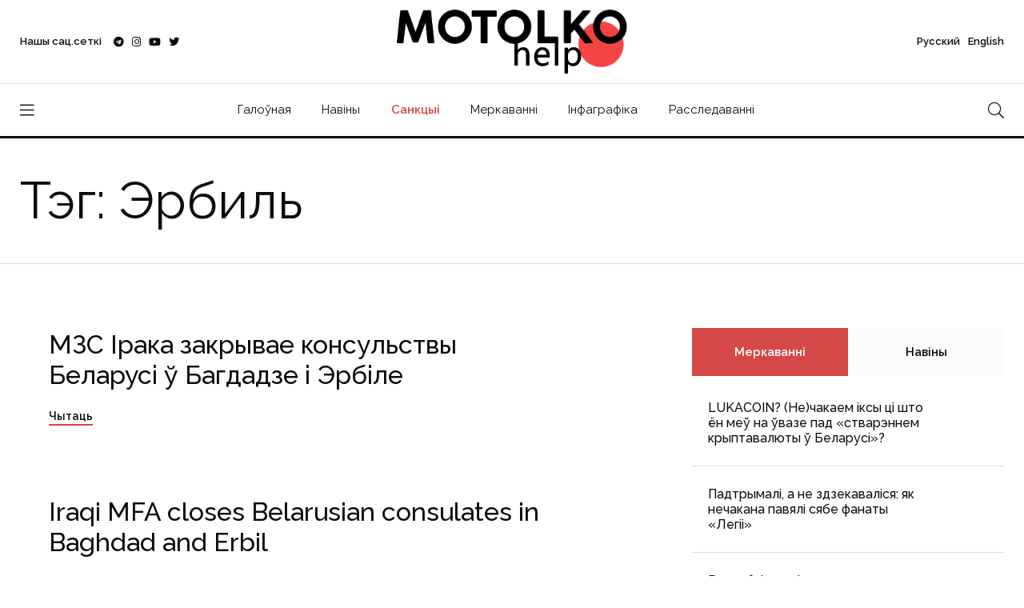

--- FILE ---
content_type: text/html; charset=UTF-8
request_url: https://motolko.help/tag/erbil/?lang=by
body_size: 11474
content:
<!doctype html><html lang="en"><head itemscope itemtype="http://schema.org/WPHeader"><meta charset="utf-8"><link data-optimized="2" rel="stylesheet" href="https://motolko.help/wp-content/litespeed/css/c149bcad938a97f17840911bbd350715.css?ver=6d097" /><meta name="viewport" content="width=device-width, initial-scale=1, shrink-to-fit=no"><meta name="theme-color" content="#e90101"/><title itemprop="headline">Эрбиль &#8212; МатолькаДапамажы</title><meta name="author" content="МатолькаДапамажы"><meta name="description" itemprop="description" content="Усе матэрыялы па тэгу: Эрбиль"><meta name="keywords" itemprop="keywords" content="Антон Матолька, МатолькаДапамажы, Эрбиль"><meta property="og:description" content="Усе матэрыялы па тэгу:: Эрбиль"><meta property="og:title" content="Усе матэрыялы па тэгу: Эрбиль"><meta property="og:image" content="https://motolko.help/wp-content/uploads/2021/10/productshare.jpg"><meta name="twitter:title" content="Усе матэрыялы па тэгу: Эрбиль"><meta name="twitter:description" content="Усе матэрыялы па тэгу: Эрбиль"><meta name="twitter:image" content="https://motolko.help/wp-content/uploads/2021/10/productshare.jpg"><meta property="og:site_name" content="МатолькаДапамажы"><meta property="og:type" content="article"><meta property="og:url" content="https://motolko.help/tag/erbil/?lang=by"><meta name="twitter:card" content="summary_large_image"><meta name="twitter:site" content="@Motolko"><meta name="twitter:creator" content="@Motolko"><link rel="apple-touch-icon" sizes="180x180" href="https://motolko.help/wp-content/themes/mh/ico/apple-touch-icon.png"><link rel="icon" type="image/png" sizes="32x32" href="https://motolko.help/wp-content/themes/mh/ico/favicon-32x32.png"><link rel="icon" type="image/png" sizes="16x16" href="https://motolko.help/wp-content/themes/mh/ico/favicon-16x16.png"><link href="https://motolko.help/wp-content/themes/mh/ico/favicon-16x16.png" rel="shortcut icon"><link rel="mask-icon" href="https://motolko.help/wp-content/themes/mh/ico/safari-pinned-tab.svg" color="#000000"><meta name="msapplication-TileColor" content="#ffffff"><meta name="theme-color" content="#ffffff">
 <script type="litespeed/javascript" data-src="https://www.googletagmanager.com/gtag/js?id=G-GVBS78ZHZZ"></script> <script type="litespeed/javascript">window.dataLayer=window.dataLayer||[];function gtag(){dataLayer.push(arguments)}
gtag('js',new Date());gtag('config','G-GVBS78ZHZZ')</script> <meta name='robots' content='max-image-preview:large' /><style>img:is([sizes="auto" i], [sizes^="auto," i]) { contain-intrinsic-size: 3000px 1500px }</style><link rel="alternate" type="application/rss+xml" title="МотолькоПомоги &raquo; Лента метки Эрбиль" href="https://motolko.help/tag/erbil/feed/" /><style id='classic-theme-styles-inline-css' type='text/css'>/*! This file is auto-generated */
.wp-block-button__link{color:#fff;background-color:#32373c;border-radius:9999px;box-shadow:none;text-decoration:none;padding:calc(.667em + 2px) calc(1.333em + 2px);font-size:1.125em}.wp-block-file__button{background:#32373c;color:#fff;text-decoration:none}</style><style id='global-styles-inline-css' type='text/css'>:root{--wp--preset--aspect-ratio--square: 1;--wp--preset--aspect-ratio--4-3: 4/3;--wp--preset--aspect-ratio--3-4: 3/4;--wp--preset--aspect-ratio--3-2: 3/2;--wp--preset--aspect-ratio--2-3: 2/3;--wp--preset--aspect-ratio--16-9: 16/9;--wp--preset--aspect-ratio--9-16: 9/16;--wp--preset--color--black: #000000;--wp--preset--color--cyan-bluish-gray: #abb8c3;--wp--preset--color--white: #ffffff;--wp--preset--color--pale-pink: #f78da7;--wp--preset--color--vivid-red: #cf2e2e;--wp--preset--color--luminous-vivid-orange: #ff6900;--wp--preset--color--luminous-vivid-amber: #fcb900;--wp--preset--color--light-green-cyan: #7bdcb5;--wp--preset--color--vivid-green-cyan: #00d084;--wp--preset--color--pale-cyan-blue: #8ed1fc;--wp--preset--color--vivid-cyan-blue: #0693e3;--wp--preset--color--vivid-purple: #9b51e0;--wp--preset--gradient--vivid-cyan-blue-to-vivid-purple: linear-gradient(135deg,rgba(6,147,227,1) 0%,rgb(155,81,224) 100%);--wp--preset--gradient--light-green-cyan-to-vivid-green-cyan: linear-gradient(135deg,rgb(122,220,180) 0%,rgb(0,208,130) 100%);--wp--preset--gradient--luminous-vivid-amber-to-luminous-vivid-orange: linear-gradient(135deg,rgba(252,185,0,1) 0%,rgba(255,105,0,1) 100%);--wp--preset--gradient--luminous-vivid-orange-to-vivid-red: linear-gradient(135deg,rgba(255,105,0,1) 0%,rgb(207,46,46) 100%);--wp--preset--gradient--very-light-gray-to-cyan-bluish-gray: linear-gradient(135deg,rgb(238,238,238) 0%,rgb(169,184,195) 100%);--wp--preset--gradient--cool-to-warm-spectrum: linear-gradient(135deg,rgb(74,234,220) 0%,rgb(151,120,209) 20%,rgb(207,42,186) 40%,rgb(238,44,130) 60%,rgb(251,105,98) 80%,rgb(254,248,76) 100%);--wp--preset--gradient--blush-light-purple: linear-gradient(135deg,rgb(255,206,236) 0%,rgb(152,150,240) 100%);--wp--preset--gradient--blush-bordeaux: linear-gradient(135deg,rgb(254,205,165) 0%,rgb(254,45,45) 50%,rgb(107,0,62) 100%);--wp--preset--gradient--luminous-dusk: linear-gradient(135deg,rgb(255,203,112) 0%,rgb(199,81,192) 50%,rgb(65,88,208) 100%);--wp--preset--gradient--pale-ocean: linear-gradient(135deg,rgb(255,245,203) 0%,rgb(182,227,212) 50%,rgb(51,167,181) 100%);--wp--preset--gradient--electric-grass: linear-gradient(135deg,rgb(202,248,128) 0%,rgb(113,206,126) 100%);--wp--preset--gradient--midnight: linear-gradient(135deg,rgb(2,3,129) 0%,rgb(40,116,252) 100%);--wp--preset--font-size--small: 13px;--wp--preset--font-size--medium: 20px;--wp--preset--font-size--large: 36px;--wp--preset--font-size--x-large: 42px;--wp--preset--spacing--20: 0.44rem;--wp--preset--spacing--30: 0.67rem;--wp--preset--spacing--40: 1rem;--wp--preset--spacing--50: 1.5rem;--wp--preset--spacing--60: 2.25rem;--wp--preset--spacing--70: 3.38rem;--wp--preset--spacing--80: 5.06rem;--wp--preset--shadow--natural: 6px 6px 9px rgba(0, 0, 0, 0.2);--wp--preset--shadow--deep: 12px 12px 50px rgba(0, 0, 0, 0.4);--wp--preset--shadow--sharp: 6px 6px 0px rgba(0, 0, 0, 0.2);--wp--preset--shadow--outlined: 6px 6px 0px -3px rgba(255, 255, 255, 1), 6px 6px rgba(0, 0, 0, 1);--wp--preset--shadow--crisp: 6px 6px 0px rgba(0, 0, 0, 1);}:where(.is-layout-flex){gap: 0.5em;}:where(.is-layout-grid){gap: 0.5em;}body .is-layout-flex{display: flex;}.is-layout-flex{flex-wrap: wrap;align-items: center;}.is-layout-flex > :is(*, div){margin: 0;}body .is-layout-grid{display: grid;}.is-layout-grid > :is(*, div){margin: 0;}:where(.wp-block-columns.is-layout-flex){gap: 2em;}:where(.wp-block-columns.is-layout-grid){gap: 2em;}:where(.wp-block-post-template.is-layout-flex){gap: 1.25em;}:where(.wp-block-post-template.is-layout-grid){gap: 1.25em;}.has-black-color{color: var(--wp--preset--color--black) !important;}.has-cyan-bluish-gray-color{color: var(--wp--preset--color--cyan-bluish-gray) !important;}.has-white-color{color: var(--wp--preset--color--white) !important;}.has-pale-pink-color{color: var(--wp--preset--color--pale-pink) !important;}.has-vivid-red-color{color: var(--wp--preset--color--vivid-red) !important;}.has-luminous-vivid-orange-color{color: var(--wp--preset--color--luminous-vivid-orange) !important;}.has-luminous-vivid-amber-color{color: var(--wp--preset--color--luminous-vivid-amber) !important;}.has-light-green-cyan-color{color: var(--wp--preset--color--light-green-cyan) !important;}.has-vivid-green-cyan-color{color: var(--wp--preset--color--vivid-green-cyan) !important;}.has-pale-cyan-blue-color{color: var(--wp--preset--color--pale-cyan-blue) !important;}.has-vivid-cyan-blue-color{color: var(--wp--preset--color--vivid-cyan-blue) !important;}.has-vivid-purple-color{color: var(--wp--preset--color--vivid-purple) !important;}.has-black-background-color{background-color: var(--wp--preset--color--black) !important;}.has-cyan-bluish-gray-background-color{background-color: var(--wp--preset--color--cyan-bluish-gray) !important;}.has-white-background-color{background-color: var(--wp--preset--color--white) !important;}.has-pale-pink-background-color{background-color: var(--wp--preset--color--pale-pink) !important;}.has-vivid-red-background-color{background-color: var(--wp--preset--color--vivid-red) !important;}.has-luminous-vivid-orange-background-color{background-color: var(--wp--preset--color--luminous-vivid-orange) !important;}.has-luminous-vivid-amber-background-color{background-color: var(--wp--preset--color--luminous-vivid-amber) !important;}.has-light-green-cyan-background-color{background-color: var(--wp--preset--color--light-green-cyan) !important;}.has-vivid-green-cyan-background-color{background-color: var(--wp--preset--color--vivid-green-cyan) !important;}.has-pale-cyan-blue-background-color{background-color: var(--wp--preset--color--pale-cyan-blue) !important;}.has-vivid-cyan-blue-background-color{background-color: var(--wp--preset--color--vivid-cyan-blue) !important;}.has-vivid-purple-background-color{background-color: var(--wp--preset--color--vivid-purple) !important;}.has-black-border-color{border-color: var(--wp--preset--color--black) !important;}.has-cyan-bluish-gray-border-color{border-color: var(--wp--preset--color--cyan-bluish-gray) !important;}.has-white-border-color{border-color: var(--wp--preset--color--white) !important;}.has-pale-pink-border-color{border-color: var(--wp--preset--color--pale-pink) !important;}.has-vivid-red-border-color{border-color: var(--wp--preset--color--vivid-red) !important;}.has-luminous-vivid-orange-border-color{border-color: var(--wp--preset--color--luminous-vivid-orange) !important;}.has-luminous-vivid-amber-border-color{border-color: var(--wp--preset--color--luminous-vivid-amber) !important;}.has-light-green-cyan-border-color{border-color: var(--wp--preset--color--light-green-cyan) !important;}.has-vivid-green-cyan-border-color{border-color: var(--wp--preset--color--vivid-green-cyan) !important;}.has-pale-cyan-blue-border-color{border-color: var(--wp--preset--color--pale-cyan-blue) !important;}.has-vivid-cyan-blue-border-color{border-color: var(--wp--preset--color--vivid-cyan-blue) !important;}.has-vivid-purple-border-color{border-color: var(--wp--preset--color--vivid-purple) !important;}.has-vivid-cyan-blue-to-vivid-purple-gradient-background{background: var(--wp--preset--gradient--vivid-cyan-blue-to-vivid-purple) !important;}.has-light-green-cyan-to-vivid-green-cyan-gradient-background{background: var(--wp--preset--gradient--light-green-cyan-to-vivid-green-cyan) !important;}.has-luminous-vivid-amber-to-luminous-vivid-orange-gradient-background{background: var(--wp--preset--gradient--luminous-vivid-amber-to-luminous-vivid-orange) !important;}.has-luminous-vivid-orange-to-vivid-red-gradient-background{background: var(--wp--preset--gradient--luminous-vivid-orange-to-vivid-red) !important;}.has-very-light-gray-to-cyan-bluish-gray-gradient-background{background: var(--wp--preset--gradient--very-light-gray-to-cyan-bluish-gray) !important;}.has-cool-to-warm-spectrum-gradient-background{background: var(--wp--preset--gradient--cool-to-warm-spectrum) !important;}.has-blush-light-purple-gradient-background{background: var(--wp--preset--gradient--blush-light-purple) !important;}.has-blush-bordeaux-gradient-background{background: var(--wp--preset--gradient--blush-bordeaux) !important;}.has-luminous-dusk-gradient-background{background: var(--wp--preset--gradient--luminous-dusk) !important;}.has-pale-ocean-gradient-background{background: var(--wp--preset--gradient--pale-ocean) !important;}.has-electric-grass-gradient-background{background: var(--wp--preset--gradient--electric-grass) !important;}.has-midnight-gradient-background{background: var(--wp--preset--gradient--midnight) !important;}.has-small-font-size{font-size: var(--wp--preset--font-size--small) !important;}.has-medium-font-size{font-size: var(--wp--preset--font-size--medium) !important;}.has-large-font-size{font-size: var(--wp--preset--font-size--large) !important;}.has-x-large-font-size{font-size: var(--wp--preset--font-size--x-large) !important;}
:where(.wp-block-post-template.is-layout-flex){gap: 1.25em;}:where(.wp-block-post-template.is-layout-grid){gap: 1.25em;}
:where(.wp-block-columns.is-layout-flex){gap: 2em;}:where(.wp-block-columns.is-layout-grid){gap: 2em;}
:root :where(.wp-block-pullquote){font-size: 1.5em;line-height: 1.6;}</style><link rel="EditURI" type="application/rsd+xml" title="RSD" href="https://motolko.help/xmlrpc.php?rsd" /></head><body data-rsssl=1><nav class="sticky-navbar"><div class="logo">
<a href="https://motolko.help/by/">
<img src="https://motolko.help/wp-content/themes/mh/logo/m-logo.svg" alt="Logo МотолькоПомоги" class="wmu-preview-img">
</a></div><div class="site-menu"><ul itemscope itemtype="http://schema.org/SiteNavigationElement"><li><a itemprop="url" href="https://motolko.help/by/">Галоўная</a></li><li><a itemprop="url" href="https://motolko.help/by-news/">Навіны</a></li><li><a itemprop="url" href="https://motolko.help/sanctions/" class="top-menu-hot-link">Санкцыі</a></li><li><a itemprop="url" href="https://motolko.help/by-opinions/">Меркаванні</a></li><li><a itemprop="url" href="https://motolko.help/by-infographics/">Інфаграфіка</a></li><li><a itemprop="url" href="https://motolko.help/by-investigations/">Расследаванні</a></li></ul></div><div class="search-button"> <i class="fal fa-search"></i></div></nav><div class="scrollup">
<svg class="progress-circle" width="100%" height="100%" viewBox="-2 -2 104 104">
<path d="M50,1 a49,49 0 0,1 0,98 a49,49 0 0,1 0,-98"></path>
</svg></div><aside class="side-widget"><div class="close-button"><i class="fal fa-times"></i></div><figure class="logo">
<img src="https://motolko.help/wp-content/themes/mh/logo/m-logo-white.svg" alt="Logo МотолькоПомоги" class="wmu-preview-img"></figure><div class="inner"><div class="widget"><div class="site-menu"><ul itemscope itemtype="http://schema.org/SiteNavigationElement"><li><a itemprop="url" href="https://motolko.help/ru/" style="font-weight:400;">Русский</a></li><li><a itemprop="url" href="https://motolko.help/en/" style="font-weight:400;">English</a></li><li><a itemprop="url" href="https://motolko.help/by/">Галоўная</a></li><li><a itemprop="url" href="https://motolko.help/by-news/">Навіны</a></li><li><a itemprop="url" href="https://motolko.help/sanctions/" class="top-menu-hot-link">Санкцыі</a></li><li><a itemprop="url" href="https://motolko.help/by-opinions/">Меркаванні</a></li><li><a itemprop="url" href="https://motolko.help/by-infographics/">Інфаграфіка</a></li><li><a itemprop="url" href="https://motolko.help/by-investigations/">Расследаванні</a></li></ul></div></div><div class="widget"><h6 class="widget-title">Навіны</h6><div class="blog-post light kansas"><figure class="post-image">
<a href="https://motolko.help/by-news/minimum-1-shahed-nochchu-7-lyutaga-zalyacze%d1%9e-u-belarus/">
<img data-lazyloaded="1" src="[data-uri]" width="330" height="240" data-src="https://motolko.help/wp-content/uploads/2024/09/330-1-2.jpg" alt="Мінімум 1 «шахед» ноччу 7 лютага заляцеў у Беларусь" title="Мінімум 1 «шахед» ноччу 7 лютага заляцеў у Беларусь">
</a></figure><div class="post-content"><ul class="post-categories"><li><a href="https://motolko.help/tag/bpla/">БПЛА</a></li><li><a href="https://motolko.help/tag/rasijska-ykrainskaya-vajna/">расійска-ўкраінская вайна</a></li><li><a href="https://motolko.help/tag/us-rb/">УС РБ</a></li><li><a href="https://motolko.help/tag/us-rf/">УС РФ</a></li><li><a href="https://motolko.help/tag/shahed/">шахед</a></li></ul><h3 class="post-title">
<a href="https://motolko.help/by-news/minimum-1-shahed-nochchu-7-lyutaga-zalyacze%d1%9e-u-belarus/">
Мінімум 1 «шахед» ноччу 7 лютага заляцеў у Беларусь						</a></h3></div></div><div class="blog-post light kansas"><figure class="post-image">
<a href="https://motolko.help/by-news/zyalenski-u-getym-godze-puczin-budze-razmyashchacz-svae-sily-%d1%9e-belarusi/">
<img data-lazyloaded="1" src="[data-uri]" width="330" height="240" data-src="https://motolko.help/wp-content/uploads/2025/02/330-2-1.jpg" alt="Зяленскі: У гэтым годзе Пуцін будзе размяшчаць свае сілы ў Беларусі" title="Зяленскі: У гэтым годзе Пуцін будзе размяшчаць свае сілы ў Беларусі">
</a></figure><div class="post-content"><ul class="post-categories"><li><a href="https://motolko.help/tag/vuchenni/">Вучэнні</a></li><li><a href="https://motolko.help/tag/zahad-2025/">Захад-2025</a></li><li><a href="https://motolko.help/tag/rasijska-ykrainskaya-vajna/">расійска-ўкраінская вайна</a></li><li><a href="https://motolko.help/tag/uladzimir-zyalenski/">Уладзімір Зяленскі</a></li></ul><h3 class="post-title">
<a href="https://motolko.help/by-news/zyalenski-u-getym-godze-puczin-budze-razmyashchacz-svae-sily-%d1%9e-belarusi/">
Зяленскі: У гэтым годзе Пуцін будзе размяшчаць свае сілы ў Беларусі						</a></h3></div></div><div class="blog-post light kansas"><figure class="post-image">
<a href="https://motolko.help/by-news/minimum-1-shahed-nochchu-5-lyutaga-zalyacze%d1%9e-u-belarus/">
<img data-lazyloaded="1" src="[data-uri]" width="330" height="240" data-src="https://motolko.help/wp-content/uploads/2024/09/330-2-2.jpg" alt="Мінімум 1 «шахед» ноччу 5 лютага заляцеў у Беларусь" title="Мінімум 1 «шахед» ноччу 5 лютага заляцеў у Беларусь">
</a></figure><div class="post-content"><ul class="post-categories"><li><a href="https://motolko.help/tag/bpla/">БПЛА</a></li><li><a href="https://motolko.help/tag/rasijska-ykrainskaya-vajna/">расійска-ўкраінская вайна</a></li><li><a href="https://motolko.help/tag/us-rb/">УС РБ</a></li><li><a href="https://motolko.help/tag/us-rf/">УС РФ</a></li><li><a href="https://motolko.help/tag/shahed/">шахед</a></li></ul><h3 class="post-title">
<a href="https://motolko.help/by-news/minimum-1-shahed-nochchu-5-lyutaga-zalyacze%d1%9e-u-belarus/">
Мінімум 1 «шахед» ноччу 5 лютага заляцеў у Беларусь						</a></h3></div></div></div></div></aside><div class="search-box"><div class="close-button"><i class="fal fa-times"></i></div><div class="container"><form action="https://motolko.help" method="get">
<input type="search" placeholder="Увядзіце пошукавы запыт" name="s" value="" />
<input type="hidden" value="by" name="lang" />
<button type="sumbit">Шукаць</button></form></div></div><header class="header"><div class="container"><div class="left-side"><div class="social-media"><div class="label"> Нашы сац.сеткі<div class="social-info"><ol><li><a href="https://t.me/motolkohelp" target="_blank"><i class="fab fa-telegram"></i> Telegram – <span>113,3k</span></a></li><li><a href="https://www.instagram.com/motolkohelp/" target="_blank"><i class="fab fa-instagram"></i> Instagram – <span>19,6k</span></a></li><li><a href="https://www.youtube.com/user/toxaby/featured" target="_blank"><i class="fab fa-youtube"></i> Youtube – <span>8,7k</span></a></li><li><a href="https://twitter.com/MotolkoHelp" target="_blank"><i class="fab fa-twitter"></i> Twitter – <span>39,8k</span></a></li></ol></div></div><ul><li><a href="https://t.me/motolkohelp" target="_blank"><i class="fab fa-telegram"></i></a></li><li><a href="https://www.instagram.com/motolkohelp/" target="_blank"><i class="fab fa-instagram"></i></a></li><li><a href="https://www.youtube.com/user/toxaby/featured" target="_blank"><i class="fab fa-youtube"></i></a></li><li><a href="https://twitter.com/MotolkoHelp" target="_blank"><i class="fab fa-twitter"></i></a></li></ul></div></div><div class="logo"><a href="https://motolko.help/by/"><img src="https://motolko.help/wp-content/themes/mh/logo/m-logo.svg" alt="Logo МотолькоПомоги" class="wmu-preview-img logo-dark"></a></div><div class="right-side"><div class="account"><a href="https://motolko.help/ru/"><span class="mobile">Рус</span><span class="desktop">Русский</a> <a href="https://motolko.help/en/"><span class="mobile">Eng</span><span class="desktop">English</span></a></div></div></div></header><nav class="navbar"><div class="container"><div class="hamburger-menu"> <i class="fal fa-bars"></i></div><div class="logo"><a href="https://motolko.help/by/"><img data-lazyloaded="1" src="[data-uri]" data-src="https://motolko.help/wp-content/themes/mh/logo/m-logo.svg" alt="Logo МотолькоПомоги" class="logo-dark"></a></div><div class="site-menu"><ul><li><a href="https://motolko.help/by/">Галоўная</a></li><li><a href="https://motolko.help/by-news/">Навіны</a></li><li><a itemprop="url" href="https://motolko.help/sanctions/" class="top-menu-hot-link">Санкцыі</a></li><li><a href="https://motolko.help/by-opinions/">Меркаванні</a></li><li><a href="https://motolko.help/by-infographics/">Інфаграфіка</a></li><li><a href="https://motolko.help/by-investigations/">Расследаванні</a></li></ul></div><div class="search-button"> <i class="fal fa-search"></i></div></div></nav><section class="page-header"><div class="container"><div class="row"><div class="col-12"><h2>Тэг: Эрбиль</h2></div></div></div></section><section class="content-section"><div class="container"><div class="row"><div class="col-lg-8"><div class="blog-post alaska"><figure class="post-image"><ul class="post-categories"><li><a href="https://motolko.help/tag/bagdad/">Багдад</a></li><li><a href="https://motolko.help/tag/irak/">Ирак</a></li><li><a href="https://motolko.help/tag/migranty/">Мигранты</a></li><li><a href="https://motolko.help/tag/migra/">Мігра</a></li><li><a href="https://motolko.help/tag/erbil/">Эрбиль</a></li></ul></figure><div class="post-content"><h3 class="post-title"><a href="https://motolko.help/by-news/mzs-iraka-zakryvae-konsulstvy-belarusi-y-bagdadze-i-erbile/">МЗС Ірака закрывае консульствы Беларусі ў Багдадзе і Эрбіле</a></h3>
<a href="https://motolko.help/by-news/mzs-iraka-zakryvae-konsulstvy-belarusi-y-bagdadze-i-erbile/" class="post-link">Чытаць</a></div></div><div class="blog-post alaska"><figure class="post-image"><ul class="post-categories"><li><a href="https://motolko.help/tag/baghdad/">Baghdad</a></li><li><a href="https://motolko.help/tag/iraq/">Iraq</a></li><li><a href="https://motolko.help/tag/migrants/">migrants</a></li><li><a href="https://motolko.help/tag/migration-crisis/">Migration crisis</a></li><li><a href="https://motolko.help/tag/erbil/">Эрбиль</a></li></ul></figure><div class="post-content"><h3 class="post-title"><a href="https://motolko.help/en-news/iraqi-mfa-closes-belarusian-consulates-in-baghdad-and-erbil/">Iraqi MFA closes Belarusian consulates in Baghdad and Erbil</a></h3>
<a href="https://motolko.help/en-news/iraqi-mfa-closes-belarusian-consulates-in-baghdad-and-erbil/" class="post-link">Continue reading</a></div></div><div class="blog-post alaska"><figure class="post-image"><ul class="post-categories"><li><a href="https://motolko.help/tag/bagdad/">Багдад</a></li><li><a href="https://motolko.help/tag/irak/">Ирак</a></li><li><a href="https://motolko.help/tag/migranty/">Мигранты</a></li><li><a href="https://motolko.help/tag/erbil/">Эрбиль</a></li></ul></figure><div class="post-content"><h3 class="post-title"><a href="https://motolko.help/ru-news/mid-iraka-zakryvaet-konsulstva-belarusi-v-bagdade-i-erbile/">МИД Ирака закрывает консульства Беларуси в Багдаде и Эрбиле</a></h3>
<a href="https://motolko.help/ru-news/mid-iraka-zakryvaet-konsulstva-belarusi-v-bagdade-i-erbile/" class="post-link">Читать</a></div></div></div><div class="col-lg-4"><aside class="sidebar sticky-top"><div class="widget"><div class="tab-content"><ul class="tab-nav"><li class="active"><a href="#tab03">Меркаванні</a></li><li><a href="#tab01">Навіны</a></li></ul><div id="tab01" class="tab-item"><div class="blog-post miami single-post-sidebar"><div class="post-content"><h3 class="post-title">
<a href="https://motolko.help/by-news/minimum-1-shahed-nochchu-7-lyutaga-zalyacze%d1%9e-u-belarus/">
Мінімум 1 «шахед» ноччу 7 лютага заляцеў у Беларусь                					</a></h3></div></div><div class="blog-post miami single-post-sidebar"><div class="post-content"><h3 class="post-title">
<a href="https://motolko.help/by-news/zyalenski-u-getym-godze-puczin-budze-razmyashchacz-svae-sily-%d1%9e-belarusi/">
Зяленскі: У гэтым годзе Пуцін будзе размяшчаць свае сілы ў Беларусі                					</a></h3></div></div><div class="blog-post miami single-post-sidebar"><div class="post-content"><h3 class="post-title">
<a href="https://motolko.help/by-news/minimum-1-shahed-nochchu-5-lyutaga-zalyacze%d1%9e-u-belarus/">
Мінімум 1 «шахед» ноччу 5 лютага заляцеў у Беларусь                					</a></h3></div></div><div class="blog-post miami single-post-sidebar"><div class="post-content"><h3 class="post-title">
<a href="https://motolko.help/by-news/silaviki-atrymali-nesankczyyanavany-dostup-da-chat-bota-gayuna/">
Сілавікі атрымалі несанкцыянаваны доступ да чат-бота Гаюна                					</a></h3></div></div><div class="blog-post miami single-post-sidebar"><div class="post-content"><h3 class="post-title">
<a href="https://motolko.help/by-news/pa%d1%9estanczy-%d1%9e-dr-konga-zahapili-belaruskiya-bpla-berkut-i-su-25-yaki-ramantavali-%d1%9e-baranavichah/">
Паўстанцы ў ДР Конга захапілі беларускія БПЛА «Беркут» і Су-25, які рамантавалі ў Баранавічах                					</a></h3></div></div><div class="blog-post miami single-post-sidebar"><div class="post-content"><h3 class="post-title">
<a href="https://motolko.help/by-news/minimum-1-shahed-nochchu-3-lyutaga-zalyacze%d1%9e-u-belarus/">
Мінімум 1 «шахед» ноччу 3 лютага заляцеў у Беларусь                					</a></h3></div></div><div class="blog-post miami single-post-sidebar"><div class="post-content"><h3 class="post-title">
<a href="https://motolko.help/by-news/94-shahedy-zajshli-%d1%9e-belarus-za-studzen-2-zbityya/">
94 «шахеды» зайшлі ў Беларусь за студзень, 2 — збітыя                					</a></h3></div></div></div><div id="tab03" class="tab-item active-item"><div class="blog-post miami single-post-sidebar"><div class="post-content"><h3 class="post-title">
<a href="https://motolko.help/by-opinions/lukacoin-nechakaem-iksy-czi-shto-yon-me%d1%9e-na-%d1%9evaze-pad-stvarennem-kryptavalyuty-%d1%9e-belarusi/">
LUKACOIN? (Не)чакаем іксы ці што ён меў на ўвазе пад «стварэннем крыптавалюты ў Беларусі»?        							</a></h3></div></div><div class="blog-post miami single-post-sidebar"><div class="post-content"><h3 class="post-title">
<a href="https://motolko.help/by-opinions/padtrymali-a-ne-zdzekavalisya-yak-nechakana-pavyali-syabe-fanaty-legii/">
Падтрымалі, а не здзекаваліся: як нечакана павялі сябе фанаты «Легіі»        							</a></h3></div></div><div class="blog-post miami single-post-sidebar"><div class="post-content"><h3 class="post-title">
<a href="https://motolko.help/by-opinions/respublikanski-pedsavet-geta-pra-nichoga-novaga-czi-yvogule-nazad-u-buduchynyu-merkavanne-eksperta-isans/">
Рэспубліканскі педсавет — гэта пра нічога новага ці ўвогуле назад у будучыню? Меркаванне эксперта iSANS        							</a></h3></div></div><div class="blog-post miami single-post-sidebar"><div class="post-content"><h3 class="post-title">
<a href="https://motolko.help/by-opinions/dzyarzhave-plyavacz-na-lyudzej-i-vajna-y-izraili-chargovae-tamu-paczvyardzhenne-ranej-tak-uzho-bylo-i-z-kavidam/">
Дзяржаве пляваць на людзей, і вайна ў Ізраілі &#8212; чарговае таму пацвярджэнне. Раней так ужо было і з кавідам        							</a></h3></div></div><div class="blog-post miami single-post-sidebar"><div class="post-content"><h3 class="post-title">
<a href="https://motolko.help/by-opinions/narodny-deputat-ab-inczydencze-y-machulishchah-cvaim-maychannem-rezhym-sam-padryvae-ideyu-stabilnasczi/">
«Народны дэпутат» аб інцыдэнце ў Мачулішчах: Cваім маўчаннем рэжым сам падрывае ідэю стабільнасці        							</a></h3></div></div><div class="blog-post miami single-post-sidebar"><div class="post-content"><h3 class="post-title">
<a href="https://motolko.help/by-opinions/merkavanne-nashy-groshy-paslya-375-usyo-dobra-davedalisya-kolki-glybinnamu-belarusu-treba-dlya-shchasczya/">
Меркаванне. «Нашы грошы»: Пасля $375 усё добра. Даведаліся, колькі «глыбіннаму беларусу» трэба для шчасця        							</a></h3></div></div><div class="blog-post miami single-post-sidebar"><div class="post-content"><h3 class="post-title">
<a href="https://motolko.help/by-opinions/dzmitry-gurnevich-mozhna-kolki-zaygodna-narakacz-na-svet-yaki-ne-czikaviczcza-lyosam-belarusi-ale-yon-i-ne-pachne-czikaviczcza-pakul-belarusam-ne-stanucz-czikavyya-yany-samyya/">
Дзьмітры Гурневіч: «Можна колькі заўгодна наракаць на сьвет, які не цікавіцца лёсам Беларусі, але ён і не пачне цікавіцца, пакуль беларусам не стануць цікавыя яны самыя»        							</a></h3></div></div></div></div></div></aside></div></div></div></section><footer class="footer" itemscope itemtype="http://schema.org/WPFooter"><meta itemprop="copyrightYear" content="2026"><meta itemprop="copyrightHolder" content="МатолькаДапамажы"><div class="container"><div class="row"><div class="col-12"></div></div><div class="row align-items-center"><div class="col-lg-4"><ul class="footer-menu"><li><a href="https://motolko.help/by-news/">Навіны</a></li><li><a href="https://motolko.help/by-articles/">Артыкулы</a></li><li><a href="https://motolko.help/by-opinions/">Меркаванні</a></li></ul></div><div class="col-lg-4"><figure class="footer-logo">
<a href="https://motolko.help/by/">
<img data-lazyloaded="1" src="[data-uri]" data-src="https://motolko.help/wp-content/themes/mh/logo/m-logo-white.svg" alt="Logo МотолькоПомоги">
</a></figure></div><div class="col-lg-4"><ul class="footer-social"><li><a href="https://t.me/motolkohelp" target="_blank"><i class="fab fa-telegram"></i></a></li><li><a href="https://www.instagram.com/motolkohelp/" target="_blank"><i class="fab fa-instagram"></i></a></li><li><a href="https://www.youtube.com/user/toxaby/featured" target="_blank"><i class="fab fa-youtube"></i></a></li></ul></div><div class="col-12"> <span class="copyright">&copy; 2026 Motolko.Help &#9829; Belarus</span></div></div></div></footer><link rel="stylesheet" href="https://motolko.help/wp-content/themes/mh/css/fontawesome.min.css?v=11"> <script type="litespeed/javascript" data-src="https://motolko.help/wp-content/themes/mh/js/jquery.min.js"></script> <script type="speculationrules">{"prefetch":[{"source":"document","where":{"and":[{"href_matches":"\/*"},{"not":{"href_matches":["\/wp-*.php","\/wp-admin\/*","\/wp-content\/uploads\/*","\/wp-content\/*","\/wp-content\/plugins\/*","\/wp-content\/themes\/mh\/*","\/*\\?(.+)"]}},{"not":{"selector_matches":"a[rel~=\"nofollow\"]"}},{"not":{"selector_matches":".no-prefetch, .no-prefetch a"}}]},"eagerness":"conservative"}]}</script> <script data-no-optimize="1">!function(t,e){"object"==typeof exports&&"undefined"!=typeof module?module.exports=e():"function"==typeof define&&define.amd?define(e):(t="undefined"!=typeof globalThis?globalThis:t||self).LazyLoad=e()}(this,function(){"use strict";function e(){return(e=Object.assign||function(t){for(var e=1;e<arguments.length;e++){var n,a=arguments[e];for(n in a)Object.prototype.hasOwnProperty.call(a,n)&&(t[n]=a[n])}return t}).apply(this,arguments)}function i(t){return e({},it,t)}function o(t,e){var n,a="LazyLoad::Initialized",i=new t(e);try{n=new CustomEvent(a,{detail:{instance:i}})}catch(t){(n=document.createEvent("CustomEvent")).initCustomEvent(a,!1,!1,{instance:i})}window.dispatchEvent(n)}function l(t,e){return t.getAttribute(gt+e)}function c(t){return l(t,bt)}function s(t,e){return function(t,e,n){e=gt+e;null!==n?t.setAttribute(e,n):t.removeAttribute(e)}(t,bt,e)}function r(t){return s(t,null),0}function u(t){return null===c(t)}function d(t){return c(t)===vt}function f(t,e,n,a){t&&(void 0===a?void 0===n?t(e):t(e,n):t(e,n,a))}function _(t,e){nt?t.classList.add(e):t.className+=(t.className?" ":"")+e}function v(t,e){nt?t.classList.remove(e):t.className=t.className.replace(new RegExp("(^|\\s+)"+e+"(\\s+|$)")," ").replace(/^\s+/,"").replace(/\s+$/,"")}function g(t){return t.llTempImage}function b(t,e){!e||(e=e._observer)&&e.unobserve(t)}function p(t,e){t&&(t.loadingCount+=e)}function h(t,e){t&&(t.toLoadCount=e)}function n(t){for(var e,n=[],a=0;e=t.children[a];a+=1)"SOURCE"===e.tagName&&n.push(e);return n}function m(t,e){(t=t.parentNode)&&"PICTURE"===t.tagName&&n(t).forEach(e)}function a(t,e){n(t).forEach(e)}function E(t){return!!t[st]}function I(t){return t[st]}function y(t){return delete t[st]}function A(e,t){var n;E(e)||(n={},t.forEach(function(t){n[t]=e.getAttribute(t)}),e[st]=n)}function k(a,t){var i;E(a)&&(i=I(a),t.forEach(function(t){var e,n;e=a,(t=i[n=t])?e.setAttribute(n,t):e.removeAttribute(n)}))}function L(t,e,n){_(t,e.class_loading),s(t,ut),n&&(p(n,1),f(e.callback_loading,t,n))}function w(t,e,n){n&&t.setAttribute(e,n)}function x(t,e){w(t,ct,l(t,e.data_sizes)),w(t,rt,l(t,e.data_srcset)),w(t,ot,l(t,e.data_src))}function O(t,e,n){var a=l(t,e.data_bg_multi),i=l(t,e.data_bg_multi_hidpi);(a=at&&i?i:a)&&(t.style.backgroundImage=a,n=n,_(t=t,(e=e).class_applied),s(t,ft),n&&(e.unobserve_completed&&b(t,e),f(e.callback_applied,t,n)))}function N(t,e){!e||0<e.loadingCount||0<e.toLoadCount||f(t.callback_finish,e)}function C(t,e,n){t.addEventListener(e,n),t.llEvLisnrs[e]=n}function M(t){return!!t.llEvLisnrs}function z(t){if(M(t)){var e,n,a=t.llEvLisnrs;for(e in a){var i=a[e];n=e,i=i,t.removeEventListener(n,i)}delete t.llEvLisnrs}}function R(t,e,n){var a;delete t.llTempImage,p(n,-1),(a=n)&&--a.toLoadCount,v(t,e.class_loading),e.unobserve_completed&&b(t,n)}function T(o,r,c){var l=g(o)||o;M(l)||function(t,e,n){M(t)||(t.llEvLisnrs={});var a="VIDEO"===t.tagName?"loadeddata":"load";C(t,a,e),C(t,"error",n)}(l,function(t){var e,n,a,i;n=r,a=c,i=d(e=o),R(e,n,a),_(e,n.class_loaded),s(e,dt),f(n.callback_loaded,e,a),i||N(n,a),z(l)},function(t){var e,n,a,i;n=r,a=c,i=d(e=o),R(e,n,a),_(e,n.class_error),s(e,_t),f(n.callback_error,e,a),i||N(n,a),z(l)})}function G(t,e,n){var a,i,o,r,c;t.llTempImage=document.createElement("IMG"),T(t,e,n),E(c=t)||(c[st]={backgroundImage:c.style.backgroundImage}),o=n,r=l(a=t,(i=e).data_bg),c=l(a,i.data_bg_hidpi),(r=at&&c?c:r)&&(a.style.backgroundImage='url("'.concat(r,'")'),g(a).setAttribute(ot,r),L(a,i,o)),O(t,e,n)}function D(t,e,n){var a;T(t,e,n),a=e,e=n,(t=It[(n=t).tagName])&&(t(n,a),L(n,a,e))}function V(t,e,n){var a;a=t,(-1<yt.indexOf(a.tagName)?D:G)(t,e,n)}function F(t,e,n){var a;t.setAttribute("loading","lazy"),T(t,e,n),a=e,(e=It[(n=t).tagName])&&e(n,a),s(t,vt)}function j(t){t.removeAttribute(ot),t.removeAttribute(rt),t.removeAttribute(ct)}function P(t){m(t,function(t){k(t,Et)}),k(t,Et)}function S(t){var e;(e=At[t.tagName])?e(t):E(e=t)&&(t=I(e),e.style.backgroundImage=t.backgroundImage)}function U(t,e){var n;S(t),n=e,u(e=t)||d(e)||(v(e,n.class_entered),v(e,n.class_exited),v(e,n.class_applied),v(e,n.class_loading),v(e,n.class_loaded),v(e,n.class_error)),r(t),y(t)}function $(t,e,n,a){var i;n.cancel_on_exit&&(c(t)!==ut||"IMG"===t.tagName&&(z(t),m(i=t,function(t){j(t)}),j(i),P(t),v(t,n.class_loading),p(a,-1),r(t),f(n.callback_cancel,t,e,a)))}function q(t,e,n,a){var i,o,r=(o=t,0<=pt.indexOf(c(o)));s(t,"entered"),_(t,n.class_entered),v(t,n.class_exited),i=t,o=a,n.unobserve_entered&&b(i,o),f(n.callback_enter,t,e,a),r||V(t,n,a)}function H(t){return t.use_native&&"loading"in HTMLImageElement.prototype}function B(t,i,o){t.forEach(function(t){return(a=t).isIntersecting||0<a.intersectionRatio?q(t.target,t,i,o):(e=t.target,n=t,a=i,t=o,void(u(e)||(_(e,a.class_exited),$(e,n,a,t),f(a.callback_exit,e,n,t))));var e,n,a})}function J(e,n){var t;et&&!H(e)&&(n._observer=new IntersectionObserver(function(t){B(t,e,n)},{root:(t=e).container===document?null:t.container,rootMargin:t.thresholds||t.threshold+"px"}))}function K(t){return Array.prototype.slice.call(t)}function Q(t){return t.container.querySelectorAll(t.elements_selector)}function W(t){return c(t)===_t}function X(t,e){return e=t||Q(e),K(e).filter(u)}function Y(e,t){var n;(n=Q(e),K(n).filter(W)).forEach(function(t){v(t,e.class_error),r(t)}),t.update()}function t(t,e){var n,a,t=i(t);this._settings=t,this.loadingCount=0,J(t,this),n=t,a=this,Z&&window.addEventListener("online",function(){Y(n,a)}),this.update(e)}var Z="undefined"!=typeof window,tt=Z&&!("onscroll"in window)||"undefined"!=typeof navigator&&/(gle|ing|ro)bot|crawl|spider/i.test(navigator.userAgent),et=Z&&"IntersectionObserver"in window,nt=Z&&"classList"in document.createElement("p"),at=Z&&1<window.devicePixelRatio,it={elements_selector:".lazy",container:tt||Z?document:null,threshold:300,thresholds:null,data_src:"src",data_srcset:"srcset",data_sizes:"sizes",data_bg:"bg",data_bg_hidpi:"bg-hidpi",data_bg_multi:"bg-multi",data_bg_multi_hidpi:"bg-multi-hidpi",data_poster:"poster",class_applied:"applied",class_loading:"litespeed-loading",class_loaded:"litespeed-loaded",class_error:"error",class_entered:"entered",class_exited:"exited",unobserve_completed:!0,unobserve_entered:!1,cancel_on_exit:!0,callback_enter:null,callback_exit:null,callback_applied:null,callback_loading:null,callback_loaded:null,callback_error:null,callback_finish:null,callback_cancel:null,use_native:!1},ot="src",rt="srcset",ct="sizes",lt="poster",st="llOriginalAttrs",ut="loading",dt="loaded",ft="applied",_t="error",vt="native",gt="data-",bt="ll-status",pt=[ut,dt,ft,_t],ht=[ot],mt=[ot,lt],Et=[ot,rt,ct],It={IMG:function(t,e){m(t,function(t){A(t,Et),x(t,e)}),A(t,Et),x(t,e)},IFRAME:function(t,e){A(t,ht),w(t,ot,l(t,e.data_src))},VIDEO:function(t,e){a(t,function(t){A(t,ht),w(t,ot,l(t,e.data_src))}),A(t,mt),w(t,lt,l(t,e.data_poster)),w(t,ot,l(t,e.data_src)),t.load()}},yt=["IMG","IFRAME","VIDEO"],At={IMG:P,IFRAME:function(t){k(t,ht)},VIDEO:function(t){a(t,function(t){k(t,ht)}),k(t,mt),t.load()}},kt=["IMG","IFRAME","VIDEO"];return t.prototype={update:function(t){var e,n,a,i=this._settings,o=X(t,i);{if(h(this,o.length),!tt&&et)return H(i)?(e=i,n=this,o.forEach(function(t){-1!==kt.indexOf(t.tagName)&&F(t,e,n)}),void h(n,0)):(t=this._observer,i=o,t.disconnect(),a=t,void i.forEach(function(t){a.observe(t)}));this.loadAll(o)}},destroy:function(){this._observer&&this._observer.disconnect(),Q(this._settings).forEach(function(t){y(t)}),delete this._observer,delete this._settings,delete this.loadingCount,delete this.toLoadCount},loadAll:function(t){var e=this,n=this._settings;X(t,n).forEach(function(t){b(t,e),V(t,n,e)})},restoreAll:function(){var e=this._settings;Q(e).forEach(function(t){U(t,e)})}},t.load=function(t,e){e=i(e);V(t,e)},t.resetStatus=function(t){r(t)},Z&&function(t,e){if(e)if(e.length)for(var n,a=0;n=e[a];a+=1)o(t,n);else o(t,e)}(t,window.lazyLoadOptions),t});!function(e,t){"use strict";function a(){t.body.classList.add("litespeed_lazyloaded")}function n(){console.log("[LiteSpeed] Start Lazy Load Images"),d=new LazyLoad({elements_selector:"[data-lazyloaded]",callback_finish:a}),o=function(){d.update()},e.MutationObserver&&new MutationObserver(o).observe(t.documentElement,{childList:!0,subtree:!0,attributes:!0})}var d,o;e.addEventListener?e.addEventListener("load",n,!1):e.attachEvent("onload",n)}(window,document);</script><script data-no-optimize="1">var litespeed_vary=document.cookie.replace(/(?:(?:^|.*;\s*)_lscache_vary\s*\=\s*([^;]*).*$)|^.*$/,"");litespeed_vary||fetch("/wp-content/plugins/litespeed-cache/guest.vary.php",{method:"POST",cache:"no-cache",redirect:"follow"}).then(e=>e.json()).then(e=>{console.log(e),e.hasOwnProperty("reload")&&"yes"==e.reload&&(sessionStorage.setItem("litespeed_docref",document.referrer),window.location.reload(!0))});</script><script data-optimized="1" type="litespeed/javascript" data-src="https://motolko.help/wp-content/litespeed/js/ee8bc38e48fecbe17fcb873d095250c4.js?ver=6d097"></script><script>const litespeed_ui_events=["mouseover","click","keydown","wheel","touchmove","touchstart"];var urlCreator=window.URL||window.webkitURL;function litespeed_load_delayed_js_force(){console.log("[LiteSpeed] Start Load JS Delayed"),litespeed_ui_events.forEach(e=>{window.removeEventListener(e,litespeed_load_delayed_js_force,{passive:!0})}),document.querySelectorAll("iframe[data-litespeed-src]").forEach(e=>{e.setAttribute("src",e.getAttribute("data-litespeed-src"))}),"loading"==document.readyState?window.addEventListener("DOMContentLoaded",litespeed_load_delayed_js):litespeed_load_delayed_js()}litespeed_ui_events.forEach(e=>{window.addEventListener(e,litespeed_load_delayed_js_force,{passive:!0})});async function litespeed_load_delayed_js(){let t=[];for(var d in document.querySelectorAll('script[type="litespeed/javascript"]').forEach(e=>{t.push(e)}),t)await new Promise(e=>litespeed_load_one(t[d],e));document.dispatchEvent(new Event("DOMContentLiteSpeedLoaded")),window.dispatchEvent(new Event("DOMContentLiteSpeedLoaded"))}function litespeed_load_one(t,e){console.log("[LiteSpeed] Load ",t);var d=document.createElement("script");d.addEventListener("load",e),d.addEventListener("error",e),t.getAttributeNames().forEach(e=>{"type"!=e&&d.setAttribute("data-src"==e?"src":e,t.getAttribute(e))});let a=!(d.type="text/javascript");!d.src&&t.textContent&&(d.src=litespeed_inline2src(t.textContent),a=!0),t.after(d),t.remove(),a&&e()}function litespeed_inline2src(t){try{var d=urlCreator.createObjectURL(new Blob([t.replace(/^(?:<!--)?(.*?)(?:-->)?$/gm,"$1")],{type:"text/javascript"}))}catch(e){d="data:text/javascript;base64,"+btoa(t.replace(/^(?:<!--)?(.*?)(?:-->)?$/gm,"$1"))}return d}</script></body></html>
<!-- Page optimized by LiteSpeed Cache @2026-01-20 11:15:18 -->

<!-- Page supported by LiteSpeed Cache 7.1 on 2026-01-20 11:15:18 -->
<!-- Guest Mode -->
<!-- QUIC.cloud CCSS in queue -->
<!-- QUIC.cloud UCSS in queue -->